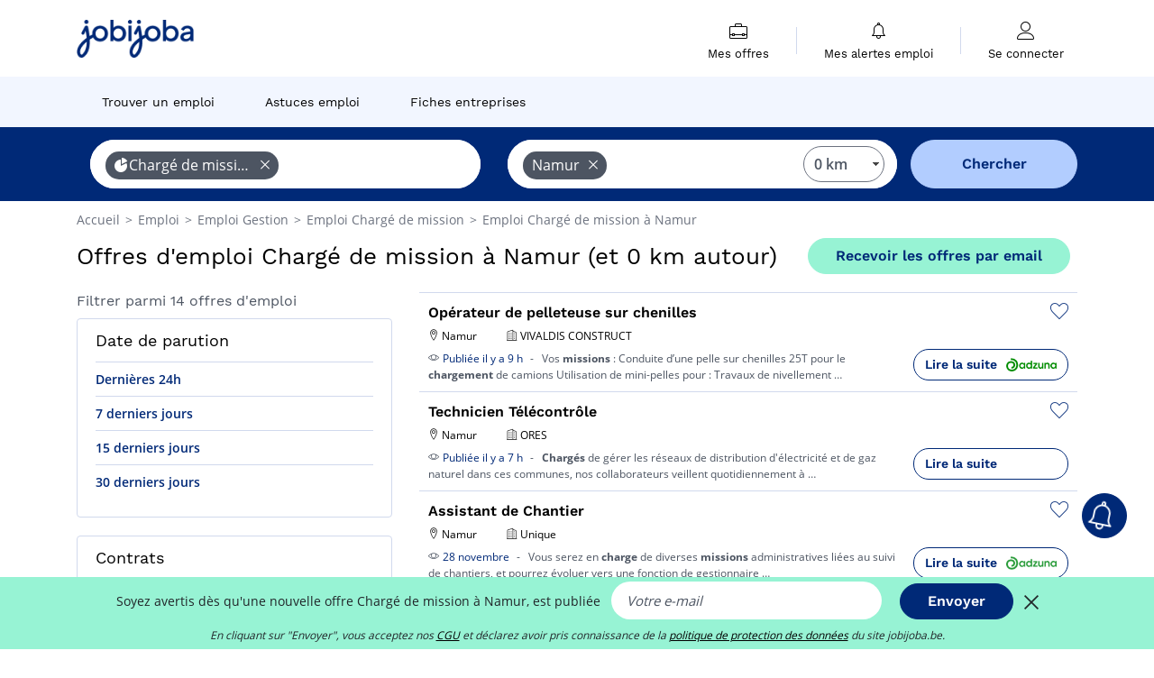

--- FILE ---
content_type: text/html; charset=UTF-8
request_url: https://www.jobijoba.be/emploi/offres-emploi-Charge+de+mission/Namur.html
body_size: 13765
content:
<!DOCTYPE html>
<html lang="fr-BE">
<head>
    <meta http-equiv="content-type" content="text/html; charset=utf-8"/>
    <link rel="shortcut icon" type="image/x-icon" href="/build/images/favicon.ico"/>
    <link rel="apple-touch-icon" sizes="192x192" href="/build/images/icons/icon-192x192.png"/>
    <title>14 offres d&#039;emploi Chargé de mission Namur | jobijoba.be</title>
    <meta name="description" content="Novembre 2025 - Emploi Chargé de mission Namur : toutes les offres d&#039;emploi Chargé de mission Namur sur Jobijoba Belgique. Trouver les jobs, stages, mission Chargé de mission Namur les plus récents."/>
    <link rel="canonical" href="https://www.jobijoba.be/emploi/offres-emploi-Charge+de+mission/Namur.html"/>
    <meta name="theme-color" content="#ffffff">
    <meta name="viewport"
          content="width=device-width, height=device-height, initial-scale=1.0, maximum-scale=1.0, user-scalable=1"/>
    <meta name="robots" content="index, follow">
    <meta name="google" content="nositelinkssearchbox"/>
    <link rel="preconnect" href="https://jobijoba.imgix.net/">
    <link rel="preconnect" href="https://accounts.google.com"/>
    <link rel="preconnect" href="https://www.googletagmanager.com"/>
    <link rel="preconnect" href="https://sdk.privacy-center.org"/>
    <link rel="manifest" type="application/json" href="/manifest.json" crossorigin="use-credentials">
    <link rel="preload" href="/build/fonts/WorkSans-Regular.393cfc4d.woff2" as="font" type="font/woff2" crossorigin="anonymous"/>
    <link rel="preload" href="/build/fonts/WorkSans-SemiBold.02545a07.woff2" as="font" type="font/woff2" crossorigin="anonymous"/>
    <link rel="preload" href="/build/fonts/open-sans-400.dfdc1a4b.woff2" as="font" type="font/woff2" crossorigin="anonymous"/>
    <link rel="preload" href="/build/fonts/icomoon.b9914f7e.woff2" as="font" type="font/woff2" crossorigin="anonymous"/>
    <meta property="og:title" content="14 offres d&#039;emploi Chargé de mission Namur | jobijoba.be">
    <meta property="og:description" content="Novembre 2025 - Emploi Chargé de mission Namur : toutes les offres d&#039;emploi Chargé de mission Namur sur Jobijoba Belgique. Trouver les jobs, stages, mission Chargé de mission Namur les plus récents.">
    <meta property="og:url" content="https://www.jobijoba.be/emploi/offres-emploi-Charge+de+mission/Namur.html">
    <meta property="og:site_name" content="Jobijoba">
    <meta property="og:image" content="https://www.jobijoba.be/build/images/logo-jobijoba-200x200.jpg">
    <meta property="og:image:type" content="image/jpeg">
    <meta property="og:image:width" content="200">
    <meta property="og:image:height" content="200">
    <meta property="og:locale" content="fr_BE">
    <meta property="og:type" content="website">

    <meta property="fb:app_id" content="589542857839110" />

    <meta name="twitter:card" content="summary" />
    <meta name="twitter:site" content="@JobiJoba_BE" />

                <link rel="stylesheet" href="/build/8543.3e817814.css"><link rel="stylesheet" href="/build/8298.9407c636.css">
    
    <link rel="stylesheet" href="/build/5176.36ebcf9b.css"><link rel="stylesheet" href="/build/results.a9195d6a.css">

    



    <script nonce="bPQqLWD2iqInBCSnmKolgA==">
                                    
        window.dataLayer = window.dataLayer || [];
        window.dataLayer.push({
            'categoryPage': 'search_results_index',
            'sujetPage': 'search_results',
            'typePage': 'index_sector_city',                             'Metier' : '',
                'Domaine' : 'chargé de mission',
                'Localite' : 'namur',
                'jobCounter' : 14,
                    });
    </script>

    <script nonce="bPQqLWD2iqInBCSnmKolgA==" type="text/javascript">
        var _paq = window._paq || [];
    </script>

    <!-- Google Tag Manager -->
<script nonce="bPQqLWD2iqInBCSnmKolgA==">
window.didomiOnReady = window.didomiOnReady || [];
window.didomiOnReady.push(function () {
    (function(w,d,s,l,i){w[l]=w[l]||[];w[l].push({'gtm.start':
        new Date().getTime(),event:'gtm.js'});var f=d.getElementsByTagName(s)[0],
        j=d.createElement(s),dl=l!='dataLayer'?'&l='+l:'';j.async=true;j.src=
        'https://www.googletagmanager.com/gtm.js?id='+i+dl;f.parentNode.insertBefore(j,f);
    })(window,document,'script','dataLayer','GTM-MZGGGQS');
});
</script>
<!-- End Google Tag Manager -->


        </head>
<body>

        
            <header>
    <div id="header-wrapper" class="header-container" itemscope itemtype="http://www.schema.org/SiteNavigationElement">
        <div id="header-navbar-anchor"></div>
        <div class="navbar header-navbar py-0">
            <button type="button" class="header-navbar-menu js-menu">
                <div class="line-1"></div>
                <div class="line-2"></div>
                <div class="line-3"></div>
            </button>
            <div class="container navbar-container">
                <a class="navbar-brand d-flex align-items-center" href="/">
                    <img class="navbar-logo" src="/build/images/logo_jobijoba.png?v2025-01-21" alt="Emploi" title="Emploi" width="255" height="70">
                </a>
                <div class="nav navbar-right navbar-links d-flex align-items-center">
                                        <div class="navbar-links-group">
                                                <div class="navbar-link d-flex flex-md-row flex-lg-column " data-href="/my-search-history" itemprop="url">
                            <span class="navbar-link-icon icon-resume-briefcase"></span>
                            <span class="navbar-link-label" itemprop="name">Mes offres</span>
                            <span class="border-active"></span>
                        </div>
                        <span class="navbar-link-separator"></span>
                        <div class="navbar-link d-flex flex-md-row flex-lg-column " data-href="/my-alerts" itemprop="url">
                            <span class="navbar-link-icon icon-bell"></span>
                            <span class="navbar-link-label" itemprop="name">Mes alertes emploi</span>
                            <span class="border-active"></span>
                        </div>
                        <span class="navbar-link-separator"></span>
                        <a class="navbar-link d-flex flex-md-row flex-lg-column " href="/my-profile" rel="nofollow" itemprop="url">
                            <span class="navbar-link-icon icon-user-account"></span>
                            <span class="navbar-link-label" itemprop="name">
                                                                    Se connecter                                                            </span>
                            <span class="border-active"></span>
                        </a>
                    </div>
                </div>
            </div>
                            <button type="button" class="navbar-toggle navbar-search d-sm-block d-md-block d-lg-none">
                    <span class="icon-search"></span>
                </button>
                    </div>

        <div class="header-subnavbar py-0">
            <div class="container subnavbar-container">
                <div class="subnavbar">
                    <div class="subnavbar-links-group d-flex">
                                                                                <a itemprop="url" href="/emploi" 
                                    class="subnavbar-link d-flex align-items-center ">
                                <span itemprop="name">Trouver un emploi</span>
                            </a>
                                                                                                                                                                        <a itemprop="url" href="/dossiers"
                                    class="subnavbar-link d-flex align-items-center ">
                                    <span itemprop="name">Astuces emploi</span>
                                </a>
                                                                                                                                                <a itemprop="url" href="/societes"
                                    class="subnavbar-link d-flex align-items-center ">
                                    <span itemprop="name">Fiches entreprises</span>
                                </a>
                                                                        </div>
                </div>
            </div>
        </div>

    </div>

    </header>
    
        
<div id="form">
    <div id="header-search-box-anchor"></div>
    <div id="header-search-box" class="search-box-common">
        <img alt="" src="/build/images/cover-home.jpg" class="search-box-img d-flex d-lg-none d-xl-none" srcset="/build/images/cover-home-576.jpg 576w, /build/images/cover-home-768.jpg 768w, /build/images/cover-home-992.jpg 992w, /build/images/cover-home-1200.jpg 1200w">
        <div class="container container-searchbox">
            <div id="search-box">
                <div class="clearfix d-flex flex-column flex-lg-row">
                    <div id="form_what" class="suggest col-12 col-lg-5">
                        <div id="form_what_input" data-text="Quel emploi recherchez-vous ?" class="w-100"></div>
                    </div>

                    <div id="form_where" class="suggest col-12 col-lg-5">
                        <div id="form_where_perimeter">
                            <select id="form_where_perimeter_select" class="ui-multiselect-perimeter">
                                                                    <option value="0" class="perimeter-option" selected>
                                        0 km
                                    </option>
                                                                    <option value="10" class="perimeter-option" >
                                        10 km
                                    </option>
                                                                    <option value="15" class="perimeter-option" >
                                        15 km
                                    </option>
                                                                    <option value="20" class="perimeter-option" >
                                        20 km
                                    </option>
                                                                    <option value="50" class="perimeter-option" >
                                        50 km
                                    </option>
                                                            </select>
                        </div>
                        <div id="form_where_input" data-text="Où ?" class="w-100"></div>
                    </div>

                    <span id="form_submit_btn" class="search-box-button col-12 col-lg-2">Chercher</span>
                </div>
            </div>
        </div>
    </div>
</div>

    


    
            <div class="container">
                <div id="wo-breadcrumbs" class="c_breadcrumb" itemscope itemtype="http://schema.org/BreadcrumbList">
        <span itemprop="itemListElement" itemscope itemtype="http://schema.org/ListItem">
            <a itemprop="item" href="/" title="Accueil">
                <span itemprop="name">
                    Accueil                </span>
                <meta itemprop="position" content="1" />
            </a>
        </span>

                    <span class="wo-separator"> &gt; </span>
            <span itemprop="itemListElement" itemscope itemtype="http://schema.org/ListItem">
                                <a itemprop="item" href="/emploi" title="Emploi">
                                    <span itemprop="name">
                        Emploi
                    </span>
                    <meta itemprop="position" content="2" />
                                </a>
                            </span>
                    <span class="wo-separator"> &gt; </span>
            <span itemprop="itemListElement" itemscope itemtype="http://schema.org/ListItem">
                                <a itemprop="item" href="/emploi/offres-emploi-Gestion.html" title="Emploi Gestion ">
                                    <span itemprop="name">
                        Emploi Gestion 
                    </span>
                    <meta itemprop="position" content="3" />
                                </a>
                            </span>
                    <span class="wo-separator"> &gt; </span>
            <span itemprop="itemListElement" itemscope itemtype="http://schema.org/ListItem">
                                <a itemprop="item" href="/emploi/offres-emploi-Charge+de+mission.html" title="Emploi Chargé de mission ">
                                    <span itemprop="name">
                        Emploi Chargé de mission 
                    </span>
                    <meta itemprop="position" content="4" />
                                </a>
                            </span>
                    <span class="wo-separator"> &gt; </span>
            <span itemprop="itemListElement" itemscope itemtype="http://schema.org/ListItem">
                                <a itemprop="item" href="/emploi/offres-emploi-Charge+de+mission/Namur.html" title="Emploi Chargé de mission à Namur">
                                    <span itemprop="name">
                        Emploi Chargé de mission à Namur
                    </span>
                    <meta itemprop="position" content="5" />
                                </a>
                            </span>
            </div>

        </div>
    
    <div class="container results-container">
        <div class="results-header row">
            <div class="col-12">
                <h1 class="results-h1 jj-text-xlarge">
                    Offres d&#039;emploi Chargé de mission à Namur (et 0 km autour)
                </h1>
                <span class="alert-button button-secondary c_button" data-search-id="" data-origin="top" data-url="https://www.jobijoba.be/alert/create">
                    Recevoir les offres par email
                </span>
            </div>
        </div>
        <div class="row">
            <div class="filters col-12 col-lg-4">
            <div class="row">
            <div class="col-md-12 clearfix">
                
            </div>
        </div>
        <h2 id="filter-title" class="filter-h2 d-flex justify-content-between jj-text-xsmall">
        Filtrer parmi 14 offres d&#039;emploi
        <span class="mobile-icon">
            <span class="icon-arrow-down2"></span>
            <span class="icon-arrow-up2"></span>
        </span>
    </h2>
                                            
        
                
            
        
    <div class="filter-card" id="publication_date">
        <div class="filter-card-header d-flex justify-content-between">
            Date de parution
            <span class="mobile-icon">
                <span class="icon-arrow-down2"></span>
                <span class="icon-arrow-up2"></span>
            </span>
        </div>
        <div class="filter-card-body">
                                                                    <div class="jj-border">
                                            <div data-href="/query/?what=Charge%2Bde%2Bmission&amp;where=Namur&amp;where_type=city&amp;perimeter=0&amp;period=24_hours" class="filter-link">
                            Dernières 24h
                        </div>
                    
                </div>
                                                                    <div class="jj-border">
                                            <div data-href="/query/?what=Charge%2Bde%2Bmission&amp;where=Namur&amp;where_type=city&amp;perimeter=0&amp;period=7_days" class="filter-link">
                            7 derniers jours
                        </div>
                    
                </div>
                                                                    <div class="jj-border">
                                            <div data-href="/query/?what=Charge%2Bde%2Bmission&amp;where=Namur&amp;where_type=city&amp;perimeter=0&amp;period=15_days" class="filter-link">
                            15 derniers jours
                        </div>
                    
                </div>
                                                                    <div class="jj-border">
                                            <div data-href="/query/?what=Charge%2Bde%2Bmission&amp;where=Namur&amp;where_type=city&amp;perimeter=0&amp;period=30_days" class="filter-link">
                            30 derniers jours
                        </div>
                    
                </div>
                    </div>
    </div>
            <div class="filter-card" id="contract_type">
        <div class="filter-card-header d-flex justify-content-between">
            Contrats
            <span class="mobile-icon">
                <span class="icon-arrow-down2"></span>
                <span class="icon-arrow-up2"></span>
            </span>
        </div>
        <div class="filter-card-body">
            
                            <div class="jj-border">
                    <label class="contract-type-label" for="CDI">
                    <input id="CDI" type="checkbox" value="CDI" >
                    <span class="contract-label">
                        CDI
                    </span>
                    </label>
                </div>
                            <div class="jj-border">
                    <label class="contract-type-label" for="Intérim">
                    <input id="Intérim" type="checkbox" value="Intérim" >
                    <span class="contract-label">
                        Intérim
                    </span>
                    </label>
                </div>
                            <div class="jj-border">
                    <label class="contract-type-label" for="CDD">
                    <input id="CDD" type="checkbox" value="CDD" >
                    <span class="contract-label">
                        CDD
                    </span>
                    </label>
                </div>
                            <div class="jj-border">
                    <label class="contract-type-label" for="Indépendant">
                    <input id="Indépendant" type="checkbox" value="Indépendant" >
                    <span class="contract-label">
                        Indépendant
                    </span>
                    </label>
                </div>
                            <div class="jj-border">
                    <label class="contract-type-label" for="Stage">
                    <input id="Stage" type="checkbox" value="Stage" >
                    <span class="contract-label">
                        Stage
                    </span>
                    </label>
                </div>
                            <div class="jj-border">
                    <label class="contract-type-label" for="Alternance">
                    <input id="Alternance" type="checkbox" value="Alternance" >
                    <span class="contract-label">
                        Alternance
                    </span>
                    </label>
                </div>
                        <button id="contract-submit" class="button-outline" type="button" data-target="https://www.jobijoba.be/query/?what=Charge%2Bde%2Bmission&amp;where=Namur&amp;whereType=city&amp;perimeter=0">Confirmer</button>
        </div>
    </div>


                <div id="filters-anchor"></div>
        <div id="filters-fixed" style="display: none;">
            <div class="filter-card-header">
                <p class="filter-fixed-title">Modifier mes filtres</p>
            </div>
            <div class="filter-card-body">
                                    <div class="border-top">
                        <a class="filter-link" href="#publication_date">Date de parution</a>
                    </div>
                                    <div class="border-top">
                        <a class="filter-link" href="#contract_type">Contrats</a>
                    </div>
                            </div>
        </div>
    </div>            <div class="right-column col-12 col-lg-8">
    



    <div class="offers">
                    




<div class="offer" data-id="ad_d05063926258ac417db803f90650ef9c">
    <div class="actions float-right d-flex">
        <span class="icon-save-ad  icon-heart-empty js-save-ad "
              title="Sauvegarder l'offre"></span>
    </div>

            <div data-atc="uggcf://jjj=pt=wbovwbon=pt=or/erqverpg/bssre/67/q05063926258np417qo803s90650rs9p" class="offer-link encoded-offer-link js-target" data-product="{&quot;event&quot;:&quot;productClick&quot;,&quot;email&quot;:&quot;&quot;,&quot;ecommerce&quot;:{&quot;click&quot;:{&quot;actionField&quot;:{&quot;list&quot;:&quot;search_results_index&quot;},&quot;products&quot;:[{&quot;name&quot;:&quot;Op\u00e9rateur de pelleteuse sur chenilles&quot;,&quot;id&quot;:&quot;d05063926258ac417db803f90650ef9c&quot;,&quot;price&quot;:0,&quot;brand&quot;:&quot;VIVALDIS CONSTRUCT&quot;,&quot;category&quot;:&quot;none&quot;,&quot;variant&quot;:&quot;emploi_payant_fuzzy&quot;,&quot;rhw&quot;:1345412,&quot;chw&quot;:1341285,&quot;bhw&quot;:1345412,&quot;ahw&quot;:1341285,&quot;position&quot;:1,&quot;dimension24&quot;:&quot;adzuna_dynamic_be&quot;,&quot;customerName&quot;:&quot;Adzuna Ltd&quot;}]}}}">
    
        <div class="offer-header">
            <p class="offer-header-title">
                Opérateur de pelleteuse sur chenilles
            </p>

            
            <div class="offer-features">
                                    <span class="feature">
                    <span class="iconwrap">
                        <span class="icon-map-marker"></span>
                    </span>
                    <span>Namur</span>
                                                                                </span>
                                                                    <span class="feature">
                    <span class="iconwrap">
                        <span class="icon-apartment"></span>
                    </span>
                    <span>
                        VIVALDIS CONSTRUCT
                                            </span>
                </span>
                
                
                            </div>
        </div>
        <div class="d-flex justify-content-between">
            <div class="d-inline description-wrapper">
                                    <a class="permalink-link" href="https://www.jobijoba.be/annonce/67/d05063926258ac417db803f90650ef9c" title="Opérateur de pelleteuse sur chenilles">
                        <span class="permalink-icon icon-eye2"></span>
                    </a>
                
                <span class="text-primary publication_date">
                    Publiée il y a 9 h
                </span>
                <span class="separator">-</span>
                <span class="description">
                    <span class="d-none d-lg-inline"></span>Vos <strong>missions</strong> : Conduite d’une pelle sur chenilles 25T pour le <strong>chargement</strong> de<span class="d-none d-lg-inline"> camions Utilisation de mini-pelles pour : Travaux de nivellement</span><span> &hellip;</span>
                </span>
                            </div>
            <div class="candidate d-none d-lg-block">
                <div class="button-outline candidate-btn">
                    <span class="d-inline-flex align-items-center">
                        <span class="candidate-btn-label">Lire la suite</span>
                        <img class="thumbnailIcon" src="https://www.jobijoba.be/image/partner/adzuna_dynamic_be.gif" alt="adzuna_dynamic_be" title="adzuna_dynamic_be" />
                    </span>
                </div>
            </div>
        </div>

            </div>
    </div>
                                                                    




<div class="offer" data-id="ad_58d587b56ffe5667c9a43e70e5d8e2c6">
    <div class="actions float-right d-flex">
        <span class="icon-save-ad  icon-heart-empty js-save-ad "
              title="Sauvegarder l'offre"></span>
    </div>

            <div data-atc="uggcf://jjj=pt=wbovwbon=pt=or/erqverpg/bssre/67/58q587o56ssr5667p9n43r70r5q8r2p6" class="offer-link encoded-offer-link js-target" data-product="{&quot;event&quot;:&quot;productClick&quot;,&quot;email&quot;:&quot;&quot;,&quot;ecommerce&quot;:{&quot;click&quot;:{&quot;actionField&quot;:{&quot;list&quot;:&quot;search_results_index&quot;},&quot;products&quot;:[{&quot;name&quot;:&quot;Technicien T\u00e9l\u00e9contr\u00f4le&quot;,&quot;id&quot;:&quot;58d587b56ffe5667c9a43e70e5d8e2c6&quot;,&quot;price&quot;:0,&quot;brand&quot;:&quot;ORES&quot;,&quot;category&quot;:&quot;none&quot;,&quot;variant&quot;:&quot;emploi_payant_fuzzy&quot;,&quot;rhw&quot;:1342935.8,&quot;chw&quot;:1341285,&quot;bhw&quot;:1342935.8,&quot;ahw&quot;:1341285,&quot;position&quot;:1,&quot;dimension24&quot;:&quot;sourcingsquare.be_cpc&quot;,&quot;customerName&quot;:&quot;Sourcing Square LTD&quot;}]}}}">
    
        <div class="offer-header">
            <p class="offer-header-title">
                Technicien Télécontrôle
            </p>

            
            <div class="offer-features">
                                    <span class="feature">
                    <span class="iconwrap">
                        <span class="icon-map-marker"></span>
                    </span>
                    <span>Namur</span>
                                                                                </span>
                                                                    <span class="feature">
                    <span class="iconwrap">
                        <span class="icon-apartment"></span>
                    </span>
                    <span>
                        ORES
                                            </span>
                </span>
                
                
                            </div>
        </div>
        <div class="d-flex justify-content-between">
            <div class="d-inline description-wrapper">
                                    <a class="permalink-link" href="https://www.jobijoba.be/annonce/67/58d587b56ffe5667c9a43e70e5d8e2c6" title="Technicien Télécontrôle">
                        <span class="permalink-icon icon-eye2"></span>
                    </a>
                
                <span class="text-primary publication_date">
                    Publiée il y a 7 h
                </span>
                <span class="separator">-</span>
                <span class="description">
                    <span class="d-none d-lg-inline"></span><strong>Chargés</strong> de gérer les réseaux de distribution d'électricité et de gaz naturel dans ces communes,<span class="d-none d-lg-inline"> nos collaborateurs veillent quotidiennement à</span><span> &hellip;</span>
                </span>
                            </div>
            <div class="candidate d-none d-lg-block">
                <div class="button-outline candidate-btn">
                    <span class="d-inline-flex align-items-center">
                        <span class="candidate-btn-label">Lire la suite</span>
                        <img class="thumbnailIcon" src="https://www.jobijoba.be/image/partner/sourcingsquare.be_cpc.gif" alt="sourcingsquare.be_cpc" title="sourcingsquare.be_cpc" />
                    </span>
                </div>
            </div>
        </div>

            </div>
    </div>
                                                                    




<div class="offer" data-id="ad_5f902dff5672b92ebd43ebd388146d2d">
    <div class="actions float-right d-flex">
        <span class="icon-save-ad  icon-heart-empty js-save-ad "
              title="Sauvegarder l'offre"></span>
    </div>

            <div data-atc="uggcf://jjj=pt=wbovwbon=pt=or/naabapr/67/5s902qss5672o92roq43roq388146q2q" class="offer-link encoded-offer-link " data-product="{&quot;event&quot;:&quot;productClick&quot;,&quot;email&quot;:&quot;&quot;,&quot;ecommerce&quot;:{&quot;click&quot;:{&quot;actionField&quot;:{&quot;list&quot;:&quot;search_results_index&quot;},&quot;products&quot;:[{&quot;name&quot;:&quot;Assistant de Chantier&quot;,&quot;id&quot;:&quot;5f902dff5672b92ebd43ebd388146d2d&quot;,&quot;price&quot;:0,&quot;brand&quot;:&quot;Unique&quot;,&quot;category&quot;:&quot;none&quot;,&quot;variant&quot;:&quot;emploi_organic_fuzzy&quot;,&quot;rhw&quot;:1341285,&quot;chw&quot;:1341285,&quot;bhw&quot;:1341285,&quot;ahw&quot;:1341285,&quot;position&quot;:1,&quot;dimension24&quot;:&quot;adzuna.be_orga&quot;,&quot;customerName&quot;:&quot;Adzuna Ltd&quot;}]}}}">
    
        <div class="offer-header">
            <p class="offer-header-title">
                Assistant de Chantier
            </p>

            
            <div class="offer-features">
                                    <span class="feature">
                    <span class="iconwrap">
                        <span class="icon-map-marker"></span>
                    </span>
                    <span>Namur</span>
                                                                                </span>
                                                                    <span class="feature">
                    <span class="iconwrap">
                        <span class="icon-apartment"></span>
                    </span>
                    <span>
                        Unique
                                            </span>
                </span>
                
                
                            </div>
        </div>
        <div class="d-flex justify-content-between">
            <div class="d-inline description-wrapper">
                                    <a class="permalink-link" href="https://www.jobijoba.be/annonce/67/5f902dff5672b92ebd43ebd388146d2d" title="Assistant de Chantier">
                        <span class="permalink-icon icon-eye2"></span>
                    </a>
                
                <span class="text-primary publication_date">
                    28 novembre
                </span>
                <span class="separator">-</span>
                <span class="description">
                    <span class="d-none d-lg-inline"></span>Vous serez en <strong>charge</strong> de diverses <strong>missions</strong> administratives liées au suivi de<span class="d-none d-lg-inline"> chantiers, et pourrez évoluer vers une fonction de gestionnaire</span><span> &hellip;</span>
                </span>
                            </div>
            <div class="candidate d-none d-lg-block">
                <div class="button-outline candidate-btn">
                    <span class="d-inline-flex align-items-center">
                        <span class="candidate-btn-label">Lire la suite</span>
                        <img class="thumbnailIcon" src="https://www.jobijoba.be/image/partner/adzuna.be_orga.gif" alt="adzuna.be_orga" title="adzuna.be_orga" />
                    </span>
                </div>
            </div>
        </div>

            </div>
    </div>
                                                                    




<div class="offer" data-id="ad_78faef3d2cbd2bac4736c175acb10609">
    <div class="actions float-right d-flex">
        <span class="icon-save-ad  icon-heart-empty js-save-ad "
              title="Sauvegarder l'offre"></span>
    </div>

            <div data-atc="uggcf://jjj=pt=wbovwbon=pt=or/erqverpg/bssre/67/78snrs3q2poq2onp4736p175npo10609" class="offer-link encoded-offer-link js-target" data-product="{&quot;event&quot;:&quot;productClick&quot;,&quot;email&quot;:&quot;&quot;,&quot;ecommerce&quot;:{&quot;click&quot;:{&quot;actionField&quot;:{&quot;list&quot;:&quot;search_results_index&quot;},&quot;products&quot;:[{&quot;name&quot;:&quot;Security Manager (H\/F)&quot;,&quot;id&quot;:&quot;78faef3d2cbd2bac4736c175acb10609&quot;,&quot;price&quot;:0,&quot;brand&quot;:&quot;none&quot;,&quot;category&quot;:&quot;none&quot;,&quot;variant&quot;:&quot;emploi_payant_fuzzy&quot;,&quot;rhw&quot;:1343441.3575,&quot;chw&quot;:1341285,&quot;bhw&quot;:1343348.4999999998,&quot;ahw&quot;:1341285,&quot;position&quot;:1,&quot;dimension24&quot;:&quot;talent.be_0_bulk&quot;,&quot;customerName&quot;:&quot;Talent.com Inc&quot;}]}}}">
    
        <div class="offer-header">
            <p class="offer-header-title">
                Security Manager (H/F)
            </p>

            
            <div class="offer-features">
                                    <span class="feature">
                    <span class="iconwrap">
                        <span class="icon-map-marker"></span>
                    </span>
                    <span>Namur</span>
                                                                                </span>
                                                
                
                            </div>
        </div>
        <div class="d-flex justify-content-between">
            <div class="d-inline description-wrapper">
                                    <a class="permalink-link" href="https://www.jobijoba.be/annonce/67/78faef3d2cbd2bac4736c175acb10609" title="Security Manager (H/F)">
                        <span class="permalink-icon icon-eye2"></span>
                    </a>
                
                <span class="text-primary publication_date">
                    27 novembre
                </span>
                <span class="separator">-</span>
                <span class="description">
                    <span class="d-none d-lg-inline"></span>Quelle est votre <strong>mission</strong>? &hellip; Dans le cadre de la gestion du Parc Immobilier de CBC Banque, le<span class="d-none d-lg-inline"> Security Manager sera en <strong>charge</strong> des</span><span> &hellip;</span>
                </span>
                            </div>
            <div class="candidate d-none d-lg-block">
                <div class="button-outline candidate-btn">
                    <span class="d-inline-flex align-items-center">
                        <span class="candidate-btn-label">Lire la suite</span>
                        <img class="thumbnailIcon" src="https://www.jobijoba.be/image/partner/talent.be_0_bulk.gif" alt="talent.be_0_bulk" title="talent.be_0_bulk" />
                    </span>
                </div>
            </div>
        </div>

            </div>
    </div>
                                                                    




<div class="offer" data-id="ad_223519aa11dbcfc1cc135c708dc8190a">
    <div class="actions float-right d-flex">
        <span class="icon-save-ad  icon-heart-empty js-save-ad "
              title="Sauvegarder l'offre"></span>
    </div>

            <div data-atc="uggcf://jjj=pt=wbovwbon=pt=or/erqverpg/bssre/67/223519nn11qopsp1pp135p708qp8190n" class="offer-link encoded-offer-link js-target" data-product="{&quot;event&quot;:&quot;productClick&quot;,&quot;email&quot;:&quot;&quot;,&quot;ecommerce&quot;:{&quot;click&quot;:{&quot;actionField&quot;:{&quot;list&quot;:&quot;search_results_index&quot;},&quot;products&quot;:[{&quot;name&quot;:&quot;Un.e charg\u00e9.e de promotion (H\/F\/X) pour l\u2019Administration de la recherche (ADRE) \u00e0 80 ou 100% - CDD d\u2019un an&quot;,&quot;id&quot;:&quot;223519aa11dbcfc1cc135c708dc8190a&quot;,&quot;price&quot;:0,&quot;brand&quot;:&quot;none&quot;,&quot;category&quot;:&quot;none&quot;,&quot;variant&quot;:&quot;emploi_payant_fuzzy&quot;,&quot;rhw&quot;:1343441.3575,&quot;chw&quot;:1341285,&quot;bhw&quot;:1343348.4999999998,&quot;ahw&quot;:1341285,&quot;position&quot;:1,&quot;dimension24&quot;:&quot;talent.be_0_bulk&quot;,&quot;customerName&quot;:&quot;Talent.com Inc&quot;}]}}}">
    
        <div class="offer-header">
            <p class="offer-header-title">
                Un.e chargé.e de promotion (H/F/X) pour l’Administration de la recherche (ADRE) à 80 ou 100% - CDD d’un an
            </p>

            
            <div class="offer-features">
                                    <span class="feature">
                    <span class="iconwrap">
                        <span class="icon-map-marker"></span>
                    </span>
                    <span>Namur</span>
                                                                                </span>
                                                                                                        <span class="feature">
                                <span class="iconwrap">
                                    <span class="icon-register"></span>
                                </span>
                                <span>CDD</span>
                            </span>
                                                                            
                
                            </div>
        </div>
        <div class="d-flex justify-content-between">
            <div class="d-inline description-wrapper">
                                    <a class="permalink-link" href="https://www.jobijoba.be/annonce/67/223519aa11dbcfc1cc135c708dc8190a" title="Un.e chargé.e de promotion (H/F/X) pour l’Administration de la recherche (ADRE) à 80 ou 100% - CDD d’un an">
                        <span class="permalink-icon icon-eye2"></span>
                    </a>
                
                <span class="text-primary publication_date">
                    27 novembre
                </span>
                <span class="separator">-</span>
                <span class="description">
                    <span class="d-none d-lg-inline"></span><strong>Missions</strong> Au sein de l’Administration de la recherche (ADRE), nous nous engageons à soutenir et à<span class="d-none d-lg-inline"> promouvoir l'excellence de la recherche et de l'innovation.</span><span> &hellip;</span>
                </span>
                            </div>
            <div class="candidate d-none d-lg-block">
                <div class="button-outline candidate-btn">
                    <span class="d-inline-flex align-items-center">
                        <span class="candidate-btn-label">Lire la suite</span>
                        <img class="thumbnailIcon" src="https://www.jobijoba.be/image/partner/talent.be_0_bulk.gif" alt="talent.be_0_bulk" title="talent.be_0_bulk" />
                    </span>
                </div>
            </div>
        </div>

            </div>
    </div>
                                                                    




<div class="offer" data-id="ad_f8299e6cb114fd1cff915a22b30ee4f8">
    <div class="actions float-right d-flex">
        <span class="icon-save-ad  icon-heart-empty js-save-ad "
              title="Sauvegarder l'offre"></span>
    </div>

            <div data-atc="uggcf://jjj=pt=wbovwbon=pt=or/erqverpg/bssre/67/s8299r6po114sq1pss915n22o30rr4s8" class="offer-link encoded-offer-link js-target" data-product="{&quot;event&quot;:&quot;productClick&quot;,&quot;email&quot;:&quot;&quot;,&quot;ecommerce&quot;:{&quot;click&quot;:{&quot;actionField&quot;:{&quot;list&quot;:&quot;search_results_index&quot;},&quot;products&quot;:[{&quot;name&quot;:&quot;Permanent part-time (50%) research logistician (M\/F) in (cryogenic) electron microscopy for the electron microscopy core facility&quot;,&quot;id&quot;:&quot;f8299e6cb114fd1cff915a22b30ee4f8&quot;,&quot;price&quot;:0,&quot;brand&quot;:&quot;none&quot;,&quot;category&quot;:&quot;none&quot;,&quot;variant&quot;:&quot;emploi_payant_fuzzy&quot;,&quot;rhw&quot;:1343441.3575,&quot;chw&quot;:1341285,&quot;bhw&quot;:1343348.4999999998,&quot;ahw&quot;:1341285,&quot;position&quot;:1,&quot;dimension24&quot;:&quot;talent.be_0_bulk&quot;,&quot;customerName&quot;:&quot;Talent.com Inc&quot;}]}}}">
    
        <div class="offer-header">
            <p class="offer-header-title">
                Permanent part-time (50%) research logistician (M/F) in (cryogenic) electron microscopy for the electron microscopy core facility
            </p>

            
            <div class="offer-features">
                                    <span class="feature">
                    <span class="iconwrap">
                        <span class="icon-map-marker"></span>
                    </span>
                    <span>Namur</span>
                                                                                </span>
                                                                                                        <span class="feature">
                                <span class="iconwrap">
                                    <span class="icon-register"></span>
                                </span>
                                <span>CDI</span>
                            </span>
                                                                            
                
                            </div>
        </div>
        <div class="d-flex justify-content-between">
            <div class="d-inline description-wrapper">
                                    <a class="permalink-link" href="https://www.jobijoba.be/annonce/67/f8299e6cb114fd1cff915a22b30ee4f8" title="Permanent part-time (50%) research logistician (M/F) in (cryogenic) electron microscopy for the electron microscopy core facility">
                        <span class="permalink-icon icon-eye2"></span>
                    </a>
                
                <span class="text-primary publication_date">
                    25 novembre
                </span>
                <span class="separator">-</span>
                <span class="description">
                    <span class="d-none d-lg-inline"></span>Your <strong>missions</strong> The electron microscopy technological platform is looking for a permanent part-time<span class="d-none d-lg-inline"> (50%) research logistician in electron microscopy to handle</span><span> &hellip;</span>
                </span>
                            </div>
            <div class="candidate d-none d-lg-block">
                <div class="button-outline candidate-btn">
                    <span class="d-inline-flex align-items-center">
                        <span class="candidate-btn-label">Lire la suite</span>
                        <img class="thumbnailIcon" src="https://www.jobijoba.be/image/partner/talent.be_0_bulk.gif" alt="talent.be_0_bulk" title="talent.be_0_bulk" />
                    </span>
                </div>
            </div>
        </div>

            </div>
    </div>
                                                                    




<div class="offer" data-id="ad_98d0a63e54fdd1c7ff706c6d07f92465">
    <div class="actions float-right d-flex">
        <span class="icon-save-ad  icon-heart-empty js-save-ad "
              title="Sauvegarder l'offre"></span>
    </div>

            <div data-atc="uggcf://jjj=pt=wbovwbon=pt=or/erqverpg/bssre/67/98q0n63r54sqq1p7ss706p6q07s92465" class="offer-link encoded-offer-link js-target" data-product="{&quot;event&quot;:&quot;productClick&quot;,&quot;email&quot;:&quot;&quot;,&quot;ecommerce&quot;:{&quot;click&quot;:{&quot;actionField&quot;:{&quot;list&quot;:&quot;search_results_index&quot;},&quot;products&quot;:[{&quot;name&quot;:&quot;Logistics Plant Manager&quot;,&quot;id&quot;:&quot;98d0a63e54fdd1c7ff706c6d07f92465&quot;,&quot;price&quot;:0,&quot;brand&quot;:&quot;Heads &amp; Hunters&quot;,&quot;category&quot;:&quot;none&quot;,&quot;variant&quot;:&quot;emploi_payant_fuzzy&quot;,&quot;rhw&quot;:1344202.789,&quot;chw&quot;:1341285,&quot;bhw&quot;:1344173.9,&quot;ahw&quot;:1341285,&quot;position&quot;:1,&quot;dimension24&quot;:&quot;talent.be_00_dynamic&quot;,&quot;customerName&quot;:&quot;Talent.com Inc&quot;}]}}}">
    
        <div class="offer-header">
            <p class="offer-header-title">
                Logistics Plant Manager
            </p>

            
            <div class="offer-features">
                                    <span class="feature">
                    <span class="iconwrap">
                        <span class="icon-map-marker"></span>
                    </span>
                    <span>Namur</span>
                                                                                </span>
                                                                    <span class="feature">
                    <span class="iconwrap">
                        <span class="icon-apartment"></span>
                    </span>
                    <span>
                        Heads &amp; Hunters
                                            </span>
                </span>
                
                
                            </div>
        </div>
        <div class="d-flex justify-content-between">
            <div class="d-inline description-wrapper">
                                    <a class="permalink-link" href="https://www.jobijoba.be/annonce/67/98d0a63e54fdd1c7ff706c6d07f92465" title="Logistics Plant Manager">
                        <span class="permalink-icon icon-eye2"></span>
                    </a>
                
                <span class="text-primary publication_date">
                    23 novembre
                </span>
                <span class="separator">-</span>
                <span class="description">
                    <span class="d-none d-lg-inline"></span>. 🎯 Votre <strong>mission</strong> Rattaché au Plant Director, vous prenez en <strong>charge</strong> la<span class="d-none d-lg-inline"> logistique entrante et le management d’une équipe d'une dizaine</span><span> &hellip;</span>
                </span>
                            </div>
            <div class="candidate d-none d-lg-block">
                <div class="button-outline candidate-btn">
                    <span class="d-inline-flex align-items-center">
                        <span class="candidate-btn-label">Lire la suite</span>
                        <img class="thumbnailIcon" src="https://www.jobijoba.be/image/partner/talent.be_00_dynamic.gif" alt="talent.be_00_dynamic" title="talent.be_00_dynamic" />
                    </span>
                </div>
            </div>
        </div>

            </div>
    </div>
                                                                    




<div class="offer" data-id="ad_669bbf73617010da8a4f3a5b4e261ee5">
    <div class="actions float-right d-flex">
        <span class="icon-save-ad  icon-heart-empty js-save-ad "
              title="Sauvegarder l'offre"></span>
    </div>

            <div data-atc="uggcf://jjj=pt=wbovwbon=pt=or/erqverpg/bssre/67/669oos73617010qn8n4s3n5o4r261rr5" class="offer-link encoded-offer-link js-target" data-product="{&quot;event&quot;:&quot;productClick&quot;,&quot;email&quot;:&quot;&quot;,&quot;ecommerce&quot;:{&quot;click&quot;:{&quot;actionField&quot;:{&quot;list&quot;:&quot;search_results_index&quot;},&quot;products&quot;:[{&quot;name&quot;:&quot;Gestionnaire de cr\u00e9dits&quot;,&quot;id&quot;:&quot;669bbf73617010da8a4f3a5b4e261ee5&quot;,&quot;price&quot;:0,&quot;brand&quot;:&quot;none&quot;,&quot;category&quot;:&quot;none&quot;,&quot;variant&quot;:&quot;emploi_payant_fuzzy&quot;,&quot;rhw&quot;:1343441.3575,&quot;chw&quot;:1341285,&quot;bhw&quot;:1343348.4999999998,&quot;ahw&quot;:1341285,&quot;position&quot;:1,&quot;dimension24&quot;:&quot;talent.be_0_bulk&quot;,&quot;customerName&quot;:&quot;Talent.com Inc&quot;}]}}}">
    
        <div class="offer-header">
            <p class="offer-header-title">
                Gestionnaire de crédits
            </p>

            
            <div class="offer-features">
                                    <span class="feature">
                    <span class="iconwrap">
                        <span class="icon-map-marker"></span>
                    </span>
                    <span>Namur</span>
                                                                                </span>
                                                
                
                            </div>
        </div>
        <div class="d-flex justify-content-between">
            <div class="d-inline description-wrapper">
                                    <a class="permalink-link" href="https://www.jobijoba.be/annonce/67/669bbf73617010da8a4f3a5b4e261ee5" title="Gestionnaire de crédits">
                        <span class="permalink-icon icon-eye2"></span>
                    </a>
                
                <span class="text-primary publication_date">
                    18 novembre
                </span>
                <span class="separator">-</span>
                <span class="description">
                    <span class="d-none d-lg-inline"></span>Le gestionnaire de dossiers a pour <strong>mission</strong> de prendre en <strong>charge</strong> l’accueil,<span class="d-none d-lg-inline"> l’examen et la finalisation de toutes les demandes de</span><span> &hellip;</span>
                </span>
                            </div>
            <div class="candidate d-none d-lg-block">
                <div class="button-outline candidate-btn">
                    <span class="d-inline-flex align-items-center">
                        <span class="candidate-btn-label">Lire la suite</span>
                        <img class="thumbnailIcon" src="https://www.jobijoba.be/image/partner/talent.be_0_bulk.gif" alt="talent.be_0_bulk" title="talent.be_0_bulk" />
                    </span>
                </div>
            </div>
        </div>

            </div>
    </div>
                                                                    




<div class="offer" data-id="ad_bbcad1289d6942e67449cbc7fd2064b4">
    <div class="actions float-right d-flex">
        <span class="icon-save-ad  icon-heart-empty js-save-ad "
              title="Sauvegarder l'offre"></span>
    </div>

            <div data-atc="uggcf://jjj=pt=wbovwbon=pt=or/erqverpg/bssre/67/oopnq1289q6942r67449pop7sq2064o4" class="offer-link encoded-offer-link js-target" data-product="{&quot;event&quot;:&quot;productClick&quot;,&quot;email&quot;:&quot;&quot;,&quot;ecommerce&quot;:{&quot;click&quot;:{&quot;actionField&quot;:{&quot;list&quot;:&quot;search_results_index&quot;},&quot;products&quot;:[{&quot;name&quot;:&quot;Charg\u00e9 de projet Aide et Soins \u00e0 Domicile&quot;,&quot;id&quot;:&quot;bbcad1289d6942e67449cbc7fd2064b4&quot;,&quot;price&quot;:0,&quot;brand&quot;:&quot;none&quot;,&quot;category&quot;:&quot;none&quot;,&quot;variant&quot;:&quot;emploi_payant_fuzzy&quot;,&quot;rhw&quot;:1343441.3575,&quot;chw&quot;:1341285,&quot;bhw&quot;:1343348.4999999998,&quot;ahw&quot;:1341285,&quot;position&quot;:1,&quot;dimension24&quot;:&quot;talent.be_0_bulk&quot;,&quot;customerName&quot;:&quot;Talent.com Inc&quot;}]}}}">
    
        <div class="offer-header">
            <p class="offer-header-title">
                Chargé de projet Aide et Soins à Domicile
            </p>

            
            <div class="offer-features">
                                    <span class="feature">
                    <span class="iconwrap">
                        <span class="icon-map-marker"></span>
                    </span>
                    <span>Namur</span>
                                                                                </span>
                                                
                
                            </div>
        </div>
        <div class="d-flex justify-content-between">
            <div class="d-inline description-wrapper">
                                    <a class="permalink-link" href="https://www.jobijoba.be/annonce/67/bbcad1289d6942e67449cbc7fd2064b4" title="Chargé de projet Aide et Soins à Domicile">
                        <span class="permalink-icon icon-eye2"></span>
                    </a>
                
                <span class="text-primary publication_date">
                    14 novembre
                </span>
                <span class="separator">-</span>
                <span class="description">
                    <span class="d-none d-lg-inline"></span><strong>Chargé</strong> de projet Aide et Soins à Domicile La Fédération de l’Aide & des Soins à Domicile<span class="d-none d-lg-inline"> (partenaire de la Mutualité Chrétienne) soutient, accompagne</span><span> &hellip;</span>
                </span>
                            </div>
            <div class="candidate d-none d-lg-block">
                <div class="button-outline candidate-btn">
                    <span class="d-inline-flex align-items-center">
                        <span class="candidate-btn-label">Lire la suite</span>
                        <img class="thumbnailIcon" src="https://www.jobijoba.be/image/partner/talent.be_0_bulk.gif" alt="talent.be_0_bulk" title="talent.be_0_bulk" />
                    </span>
                </div>
            </div>
        </div>

            </div>
    </div>
                                                                    




<div class="offer" data-id="ad_9ff206371e55b24b11bc7ba8c4db10f8">
    <div class="actions float-right d-flex">
        <span class="icon-save-ad  icon-heart-empty js-save-ad "
              title="Sauvegarder l'offre"></span>
    </div>

            <div data-atc="uggcf://jjj=pt=wbovwbon=pt=or/erqverpg/bssre/67/9ss206371r55o24o11op7on8p4qo10s8" class="offer-link encoded-offer-link js-target" data-product="{&quot;event&quot;:&quot;productClick&quot;,&quot;email&quot;:&quot;&quot;,&quot;ecommerce&quot;:{&quot;click&quot;:{&quot;actionField&quot;:{&quot;list&quot;:&quot;search_results_index&quot;},&quot;products&quot;:[{&quot;name&quot;:&quot;Gestionnaire r\u00e9clamations&quot;,&quot;id&quot;:&quot;9ff206371e55b24b11bc7ba8c4db10f8&quot;,&quot;price&quot;:0,&quot;brand&quot;:&quot;none&quot;,&quot;category&quot;:&quot;none&quot;,&quot;variant&quot;:&quot;emploi_payant_fuzzy&quot;,&quot;rhw&quot;:1343441.3575,&quot;chw&quot;:1341285,&quot;bhw&quot;:1343348.4999999998,&quot;ahw&quot;:1341285,&quot;position&quot;:1,&quot;dimension24&quot;:&quot;talent.be_0_bulk&quot;,&quot;customerName&quot;:&quot;Talent.com Inc&quot;}]}}}">
    
        <div class="offer-header">
            <p class="offer-header-title">
                Gestionnaire réclamations
            </p>

            
            <div class="offer-features">
                                    <span class="feature">
                    <span class="iconwrap">
                        <span class="icon-map-marker"></span>
                    </span>
                    <span>Namur</span>
                                                                                </span>
                                                
                
                            </div>
        </div>
        <div class="d-flex justify-content-between">
            <div class="d-inline description-wrapper">
                                    <a class="permalink-link" href="https://www.jobijoba.be/annonce/67/9ff206371e55b24b11bc7ba8c4db10f8" title="Gestionnaire réclamations">
                        <span class="permalink-icon icon-eye2"></span>
                    </a>
                
                <span class="text-primary publication_date">
                    13 novembre
                </span>
                <span class="separator">-</span>
                <span class="description">
                    <span class="d-none d-lg-inline"></span>Votre <strong>mission</strong> Intégré·e à l’équipe réclamations, vous serez en <strong>charge</strong><span class="d-none d-lg-inline"> de : 1. Prendre connaissance des réclamations déposées (via</span><span> &hellip;</span>
                </span>
                            </div>
            <div class="candidate d-none d-lg-block">
                <div class="button-outline candidate-btn">
                    <span class="d-inline-flex align-items-center">
                        <span class="candidate-btn-label">Lire la suite</span>
                        <img class="thumbnailIcon" src="https://www.jobijoba.be/image/partner/talent.be_0_bulk.gif" alt="talent.be_0_bulk" title="talent.be_0_bulk" />
                    </span>
                </div>
            </div>
        </div>

            </div>
    </div>
                                                                    




<div class="offer" data-id="ad_74ef59fb6942c733b33d5258e5fa4c3c">
    <div class="actions float-right d-flex">
        <span class="icon-save-ad  icon-heart-empty js-save-ad "
              title="Sauvegarder l'offre"></span>
    </div>

            <div data-atc="uggcf://jjj=pt=wbovwbon=pt=or/erqverpg/bssre/67/74rs59so6942p733o33q5258r5sn4p3p" class="offer-link encoded-offer-link js-target" data-product="{&quot;event&quot;:&quot;productClick&quot;,&quot;email&quot;:&quot;&quot;,&quot;ecommerce&quot;:{&quot;click&quot;:{&quot;actionField&quot;:{&quot;list&quot;:&quot;search_results_index&quot;},&quot;products&quot;:[{&quot;name&quot;:&quot;ASSISTANT EN MARCH\u00c9S PUBLICS (H\/F\/X)&quot;,&quot;id&quot;:&quot;74ef59fb6942c733b33d5258e5fa4c3c&quot;,&quot;price&quot;:0,&quot;brand&quot;:&quot;none&quot;,&quot;category&quot;:&quot;none&quot;,&quot;variant&quot;:&quot;emploi_payant_fuzzy&quot;,&quot;rhw&quot;:1343441.3575,&quot;chw&quot;:1341285,&quot;bhw&quot;:1343348.4999999998,&quot;ahw&quot;:1341285,&quot;position&quot;:1,&quot;dimension24&quot;:&quot;talent.be_0_bulk&quot;,&quot;customerName&quot;:&quot;Talent.com Inc&quot;}]}}}">
    
        <div class="offer-header">
            <p class="offer-header-title">
                ASSISTANT EN MARCHÉS PUBLICS (H/F/X)
            </p>

            
            <div class="offer-features">
                                    <span class="feature">
                    <span class="iconwrap">
                        <span class="icon-map-marker"></span>
                    </span>
                    <span>Namur</span>
                                                                                </span>
                                                
                
                            </div>
        </div>
        <div class="d-flex justify-content-between">
            <div class="d-inline description-wrapper">
                                    <a class="permalink-link" href="https://www.jobijoba.be/annonce/67/74ef59fb6942c733b33d5258e5fa4c3c" title="ASSISTANT EN MARCHÉS PUBLICS (H/F/X)">
                        <span class="permalink-icon icon-eye2"></span>
                    </a>
                
                <span class="text-primary publication_date">
                    13 novembre
                </span>
                <span class="separator">-</span>
                <span class="description">
                    <span class="d-none d-lg-inline"></span>Description du poste VOTRE FONCTION En tant qu'Assistant(e) Marchés Publics, vous serez en <strong>charge</strong><span class="d-none d-lg-inline"> de : * Coordination et gestion des activités : Assurer la</span><span> &hellip;</span>
                </span>
                            </div>
            <div class="candidate d-none d-lg-block">
                <div class="button-outline candidate-btn">
                    <span class="d-inline-flex align-items-center">
                        <span class="candidate-btn-label">Lire la suite</span>
                        <img class="thumbnailIcon" src="https://www.jobijoba.be/image/partner/talent.be_0_bulk.gif" alt="talent.be_0_bulk" title="talent.be_0_bulk" />
                    </span>
                </div>
            </div>
        </div>

            </div>
    </div>
                                                                    




<div class="offer" data-id="ad_d2bfd67364c9715ee7a11782191b5c9b">
    <div class="actions float-right d-flex">
        <span class="icon-save-ad  icon-heart-empty js-save-ad "
              title="Sauvegarder l'offre"></span>
    </div>

            <div data-atc="uggcf://jjj=pt=wbovwbon=pt=or/erqverpg/bssre/67/q2osq67364p9715rr7n11782191o5p9o" class="offer-link encoded-offer-link js-target" data-product="{&quot;event&quot;:&quot;productClick&quot;,&quot;email&quot;:&quot;&quot;,&quot;ecommerce&quot;:{&quot;click&quot;:{&quot;actionField&quot;:{&quot;list&quot;:&quot;search_results_index&quot;},&quot;products&quot;:[{&quot;name&quot;:&quot;Technicien T\u00e9l\u00e9contr\u00f4le (zone Est) H\/F\/X&quot;,&quot;id&quot;:&quot;d2bfd67364c9715ee7a11782191b5c9b&quot;,&quot;price&quot;:0,&quot;brand&quot;:&quot;none&quot;,&quot;category&quot;:&quot;none&quot;,&quot;variant&quot;:&quot;emploi_payant_fuzzy&quot;,&quot;rhw&quot;:1343441.3575,&quot;chw&quot;:1341285,&quot;bhw&quot;:1343348.4999999998,&quot;ahw&quot;:1341285,&quot;position&quot;:1,&quot;dimension24&quot;:&quot;talent.be_0_bulk&quot;,&quot;customerName&quot;:&quot;Talent.com Inc&quot;}]}}}">
    
        <div class="offer-header">
            <p class="offer-header-title">
                Technicien Télécontrôle (zone Est) H/F/X
            </p>

            
            <div class="offer-features">
                                    <span class="feature">
                    <span class="iconwrap">
                        <span class="icon-map-marker"></span>
                    </span>
                    <span>Namur</span>
                                                                                </span>
                                                
                
                            </div>
        </div>
        <div class="d-flex justify-content-between">
            <div class="d-inline description-wrapper">
                                    <a class="permalink-link" href="https://www.jobijoba.be/annonce/67/d2bfd67364c9715ee7a11782191b5c9b" title="Technicien Télécontrôle (zone Est) H/F/X">
                        <span class="permalink-icon icon-eye2"></span>
                    </a>
                
                <span class="text-primary publication_date">
                    13 novembre
                </span>
                <span class="separator">-</span>
                <span class="description">
                    <span class="d-none d-lg-inline"></span><strong>Chargés</strong> de gérer les réseaux de distribution d’électricité et de gaz naturel dans ces<span class="d-none d-lg-inline"> communes, nos collaborateurs veillent quotidiennement à</span><span> &hellip;</span>
                </span>
                            </div>
            <div class="candidate d-none d-lg-block">
                <div class="button-outline candidate-btn">
                    <span class="d-inline-flex align-items-center">
                        <span class="candidate-btn-label">Lire la suite</span>
                        <img class="thumbnailIcon" src="https://www.jobijoba.be/image/partner/talent.be_0_bulk.gif" alt="talent.be_0_bulk" title="talent.be_0_bulk" />
                    </span>
                </div>
            </div>
        </div>

            </div>
    </div>
                                                                    




<div class="offer" data-id="ad_7331fabc9cebebb2b865b9672ace9cf1">
    <div class="actions float-right d-flex">
        <span class="icon-save-ad  icon-heart-empty js-save-ad "
              title="Sauvegarder l'offre"></span>
    </div>

            <div data-atc="uggcf://jjj=pt=wbovwbon=pt=or/erqverpg/bssre/67/7331snop9proroo2o865o9672npr9ps1" class="offer-link encoded-offer-link js-target" data-product="{&quot;event&quot;:&quot;productClick&quot;,&quot;email&quot;:&quot;&quot;,&quot;ecommerce&quot;:{&quot;click&quot;:{&quot;actionField&quot;:{&quot;list&quot;:&quot;search_results_index&quot;},&quot;products&quot;:[{&quot;name&quot;:&quot;Un.e charg\u00e9.e de cours (H\/F\/X) \u00e0 temps plein au D\u00e9partement de Math\u00e9matique&quot;,&quot;id&quot;:&quot;7331fabc9cebebb2b865b9672ace9cf1&quot;,&quot;price&quot;:0,&quot;brand&quot;:&quot;none&quot;,&quot;category&quot;:&quot;none&quot;,&quot;variant&quot;:&quot;emploi_payant_fuzzy&quot;,&quot;rhw&quot;:1343441.3575,&quot;chw&quot;:1341285,&quot;bhw&quot;:1343348.4999999998,&quot;ahw&quot;:1341285,&quot;position&quot;:1,&quot;dimension24&quot;:&quot;talent.be_0_bulk&quot;,&quot;customerName&quot;:&quot;Talent.com Inc&quot;}]}}}">
    
        <div class="offer-header">
            <p class="offer-header-title">
                Un.e chargé.e de cours (H/F/X) à temps plein au Département de Mathématique
            </p>

            
            <div class="offer-features">
                                    <span class="feature">
                    <span class="iconwrap">
                        <span class="icon-map-marker"></span>
                    </span>
                    <span>Namur</span>
                                                                                </span>
                                                
                
                            </div>
        </div>
        <div class="d-flex justify-content-between">
            <div class="d-inline description-wrapper">
                                    <a class="permalink-link" href="https://www.jobijoba.be/annonce/67/7331fabc9cebebb2b865b9672ace9cf1" title="Un.e chargé.e de cours (H/F/X) à temps plein au Département de Mathématique">
                        <span class="permalink-icon icon-eye2"></span>
                    </a>
                
                <span class="text-primary publication_date">
                    13 novembre
                </span>
                <span class="separator">-</span>
                <span class="description">
                    <span class="d-none d-lg-inline"></span><strong>Missions</strong> Au sein de l’Université de Namur, la Faculté des Sciences compte près de 1400<span class="d-none d-lg-inline"> étudiants et 500 membres du personnel dont 60 académiques et 300</span><span> &hellip;</span>
                </span>
                            </div>
            <div class="candidate d-none d-lg-block">
                <div class="button-outline candidate-btn">
                    <span class="d-inline-flex align-items-center">
                        <span class="candidate-btn-label">Lire la suite</span>
                        <img class="thumbnailIcon" src="https://www.jobijoba.be/image/partner/talent.be_0_bulk.gif" alt="talent.be_0_bulk" title="talent.be_0_bulk" />
                    </span>
                </div>
            </div>
        </div>

            </div>
    </div>
                                                                    




<div class="offer" data-id="ad_ab41b3a7b02d0d4599ad4898a9f41b2e">
    <div class="actions float-right d-flex">
        <span class="icon-save-ad  icon-heart-empty js-save-ad "
              title="Sauvegarder l'offre"></span>
    </div>

            <div data-atc="uggcf://jjj=pt=wbovwbon=pt=or/naabapr/67/no41o3n7o02q0q4599nq4898n9s41o2r" class="offer-link encoded-offer-link " data-product="{&quot;event&quot;:&quot;productClick&quot;,&quot;email&quot;:&quot;&quot;,&quot;ecommerce&quot;:{&quot;click&quot;:{&quot;actionField&quot;:{&quot;list&quot;:&quot;search_results_index&quot;},&quot;products&quot;:[{&quot;name&quot;:&quot;Technicien T\u00e9l\u00e9contr\u00f4le (zone Est) H\/F\/X&quot;,&quot;id&quot;:&quot;ab41b3a7b02d0d4599ad4898a9f41b2e&quot;,&quot;price&quot;:0,&quot;brand&quot;:&quot;ORES&quot;,&quot;category&quot;:&quot;none&quot;,&quot;variant&quot;:&quot;emploi_organic_fuzzy&quot;,&quot;rhw&quot;:1341285,&quot;chw&quot;:1341285,&quot;bhw&quot;:1341285,&quot;ahw&quot;:1341285,&quot;position&quot;:1,&quot;dimension24&quot;:&quot;adzuna.be_orga&quot;,&quot;customerName&quot;:&quot;Adzuna Ltd&quot;}]}}}">
    
        <div class="offer-header">
            <p class="offer-header-title">
                Technicien Télécontrôle (zone Est) H/F/X
            </p>

            
            <div class="offer-features">
                                    <span class="feature">
                    <span class="iconwrap">
                        <span class="icon-map-marker"></span>
                    </span>
                    <span>Namur</span>
                                                                                </span>
                                                                    <span class="feature">
                    <span class="iconwrap">
                        <span class="icon-apartment"></span>
                    </span>
                    <span>
                        ORES
                                            </span>
                </span>
                
                
                            </div>
        </div>
        <div class="d-flex justify-content-between">
            <div class="d-inline description-wrapper">
                                    <a class="permalink-link" href="https://www.jobijoba.be/annonce/67/ab41b3a7b02d0d4599ad4898a9f41b2e" title="Technicien Télécontrôle (zone Est) H/F/X">
                        <span class="permalink-icon icon-eye2"></span>
                    </a>
                
                <span class="text-primary publication_date">
                    12 novembre
                </span>
                <span class="separator">-</span>
                <span class="description">
                    <span class="d-none d-lg-inline"></span><strong>Chargés</strong> de gérer les réseaux de distribution d’électricité et de gaz naturel dans ces<span class="d-none d-lg-inline"> communes, nos collaborateurs veillent quotidiennement à</span><span> &hellip;</span>
                </span>
                            </div>
            <div class="candidate d-none d-lg-block">
                <div class="button-outline candidate-btn">
                    <span class="d-inline-flex align-items-center">
                        <span class="candidate-btn-label">Lire la suite</span>
                        <img class="thumbnailIcon" src="https://www.jobijoba.be/image/partner/adzuna.be_orga.gif" alt="adzuna.be_orga" title="adzuna.be_orga" />
                    </span>
                </div>
            </div>
        </div>

            </div>
    </div>
                                                                    </div>

    

<div class="coach-bubble">
    <img class="coach" src="/build/images/results/coach.png" alt="coach"/>
    <div class="description">
        <div class="widen">
            <div class="coach-title">
                <span class="icon"></span>
                J&#039;élargis ma recherche
            </div>
            <div class="suggestions-links">
                                                                                                                                            
    <a class="button-primary m-1"
       href="/emploi/geo/offres-emploi-Namur.html"
       title="Emploi à Namur"> Emploi à Namur
    </a>

                                                                                                                            
    <a class="button-primary m-1"
       href="/emploi/offres-emploi-Charge+de+mission/Region+wallonne.html"
       title="Emploi Chargé de mission en Région Wallonne"> Emploi Chargé de mission en Région Wallonne
    </a>

                                                </div>
                            <div class="coach-title">
                    Les secteurs ci-dessous ont des offres à Namur&nbsp;:
                </div>
                <div class="suggestions-links">
                                                                                
    <a class="button-primary m-1"
       href="/emploi/offres-emploi-Charge+de+mission.html"
       title="Emploi Chargé de mission"> Emploi Chargé de mission
    </a>

                                                            </div>
                        <div>
                            </div>
            <div>
                            </div>
        </div>
    </div>
</div>




    <div class="alert-bloc container form-green-background">

    <div class="row">
        <div class="d-none d-md-block col-md-2 px-0">
            <img src="/build/images/results/alert.png" width="100%">
        </div>

        <div class="col-12 col-md-10">
            <div class="row">
                <div class="col-12">
                    <div class="alert-title">Ne manquez pas une nouvelle offre d&#039;emploi !</div>
                                                                                                                                                            
                                        <div class="input-label">Soyez avertis dès qu&#039;une nouvelle offre Chargé de mission  à Namur,  est publiée</div>
                </div>
            </div>

            <form name="search_alert" method="post" action="/alert/create">
            <div class="row">
                <div class="col-12 col-md-8">
                    <input type="email" id="search_alert_email" name="search_alert[email]" required="required" placeholder="Votre e-mail" class="input w-100 js-email" />
                    <input type="hidden" id="search_alert_origin" name="search_alert[origin]" value="bottom" />
                </div>
                <div class="col-12 col-md-4">
					<button type="submit" class="button-primary w-100" data-search-id="" data-origin="bottom">
						Valider
                    </button>
                </div>
            </div>
            <div class="form-errors pt-2">
                            </div>
            <input type="hidden" id="search_alert_searchId" name="search_alert[searchId]" /><input type="hidden" id="search_alert_what" name="search_alert[what]" /><input type="hidden" id="search_alert_where" name="search_alert[where]" /><input type="hidden" id="search_alert__token" name="search_alert[_token]" data-controller="csrf-protection" value="10cc2c085a500e11736.8nN2CYj1e5fIzLyU69tZMs__vT8CWXCLjiZd0lX2PIQ.kCkUWtKXItiflZHLrpQ6AInN9GA0Fh3mwGMaq2DAbOq9OhJH_IYT5Ymr9Q" /></form>

            <div class="row">
                <div class="col-12">
                    <p class="agreement">En cliquant sur "Valider", vous acceptez nos <span data-href="/cgu" class="agreement-link">CGU</span> et déclarez avoir pris connaissance de la <span data-href="/politique-confidentialite.html" class="agreement-link">politique de protection des données</span> du site jobijoba.be.</p>
                </div>
            </div>
        </div>
    </div>
</div>
    
    
        <div class="faq-container">
    <h2 class="faq-title">La FAQ de la recherche d&#039;emploi</h2>
    <div itemprop="mainEntity" itemscope="" itemtype="https://schema.org/FAQPage">

                
                    <div class="faq-wrapper" itemprop="mainEntity" itemscope="" itemtype="https://schema.org/Question">
    <div class="faq-open">
        <h3 class="faq-question-title" itemprop="name">
            <span class="icon-user-account"></span>
            <span class="hidden-icon">&#128100;</span>
            Comment créer un compte sur Jobijoba et utiliser la plateforme à 100% ?
        </h3>
        <span class="arrow icon-arrow-down2 faq-arrow"></span>
    </div>
    <div class="faq-content" itemprop="acceptedAnswer" itemscope="" itemtype="https://schema.org/Answer">
        <p class="mb-0" itemprop="text">Vous pouvez facilement vous inscrire et bénéficier de toute la puissance de Jobijoba.<br>
            <a class="button-primary faq-button" href="/account?utm_source=google&utm_medium=organic&utm_campaign=faq" title="M&#039;inscrire gratuitement">Créer un compte</a>
        </p>
    </div>
</div>
                    <div class="faq-wrapper" itemprop="mainEntity" itemscope="" itemtype="https://schema.org/Question">
    <div class="faq-open">
        <h3 class="faq-question-title" itemprop="name">
            <span class="icon-home"></span>
            <span class="hidden-icon">&#127968;</span>
            Comment trouver les offres d’emploi urgentes dans votre régions ?
        </h3>
        <span class="arrow icon-arrow-down2 faq-arrow"></span>
    </div>
    <div class="faq-content" itemprop="acceptedAnswer" itemscope="" itemtype="https://schema.org/Answer">
        <p class="mb-0" itemprop="text">Vous pouvez rechercher par lieu, poste, compagnie et avoir des propositions pertinentes d’offres d’emplois.<br>
            <a class="button-primary faq-button" href="/emploi/offres-emploi-Urgent.html?utm_source=google&utm_medium=organic&utm_campaign=faq" title="Trouver une offre d&#039;emploi">En savoir plus</a>
        </p>
    </div>
</div>
            </div>
</div>
</div>        </div>
    </div>

                
    

    
    

    <script nonce="bPQqLWD2iqInBCSnmKolgA==">var pageOptions = {
    'pubId' : 'pub-1965867631231057',
    'query' : 'Job,\u0020Employment,\u0020Advanced\u0020Diploma,\u0020Charg\u00E9\u0020de\u0020mission\u0020Namur',
    'hl' : "fr",
    'adPage': 1,
    'plusOnes': false,
    'sellerRatings': false,
    'fontSizeTitle': 16,
    'fontSizeDescription': 13,
    'colorTitleLink': '#006FBA',
    'colorText': '#696969',
    'colorDomainLink': '#FF2782',
    'detailedAttribution': false,
    'linkTarget' : '_blank'
};

// pub sur les pages de résultats
var adblock1 = {
    'channel' : "5136116045",
    'container' : "afscontainer1"
};

// pub sur les pages de résultats
var adblock2 = {
    'channel' : "8226533649",
    'container' : "afscontainer2"
};

// pub sur les pages de résultats
var adblock3 = {
    'channel' : "3973261349",
    'container' : "afscontainer3"
};

// pub page de resultats 0 resultat
var adblock4 = {
    'channel' : "5720502844",
    'container' : "afscontainer4"
};

// pub landing sea et permaliens
var adblock5 = {
    'channel' : "9705916446",
    'container' : "afscontainer5"
};

// pub sur la page d'offre expirée
var adblock6 = {
    'channel' : "8411531970",
    'container' : "afscontainer6"
};

function displayAdsense() {
    if(document.getElementById(adblock1.container)) {
        _googCsa('ads', pageOptions, adblock1);
    }
    if(document.getElementById(adblock2.container)) {
        _googCsa('ads', pageOptions, adblock2);
    }
    if(document.getElementById(adblock3.container)) {
        _googCsa('ads', pageOptions, adblock3);
    }
    if(document.getElementById(adblock4.container)) {
        _googCsa('ads', pageOptions, adblock4);
    }
    if(document.getElementById(adblock5.container)) {
        _googCsa('ads', pageOptions, adblock5);
    }
    if(document.getElementById(adblock6.container)) {
        _googCsa('ads', pageOptions, adblock6);
    }
}</script>

            <footer>
    <div class="container" id="footer">
        <div class="row">
            <div class="footer col-md-6 col-lg-4 d-none d-lg-block">
                <p class="h6">Jobijoba</p>
                <ul>
                                            <li><a href="/dossiers" title="Dossiers emploi">Dossiers emploi</a></li>
                                                                <li><a href="/avis-par-entreprise" title="Avis Entreprise">Avis Entreprise</a></li>
                                    </ul>
            </div>
            <div class="footer col-lg-4 d-none d-lg-block">
                <p class="h6">Trouvez des offres</p>
                <ul>
                    <li><a href="/offres-d-emploi-par-metier.html" title="Offres d'emploi par métier">Offres d'emploi par métier</a></li>
                    <li><a href="/offres-d-emploi-par-secteur.html" title="Recherche d'emploi par secteur">Recherche d'emploi par secteur</a></li>
                    <li><a href="/offres-d-emploi-par-societe.html" title="Emplois par sociétés">Emplois par sociétés</a></li>
                    <li><a href="/emploi-localite.html" title="Emploi par localité">Emploi par localité</a></li>
                                                        </ul>
            </div>

            <div class="footer col-md-6 col-lg-4 d-none d-lg-block">
                <p class="h6">Contact / Partenariats</p>
                <ul>
                    <li><a href="/contact" title="Contact" rel="nofollow" target="_blank">Contact</a></li>
                                            <li><span class="js-target" data-href="https://forms.monday.com/forms/223bf3ea3d9af33a3e452865392e102b?r=euc1" title="Publiez vos offres sur Jobijoba">Publiez vos offres sur Jobijoba</span></li>
                                                        </ul>
            </div>
        </div>
        <hr class="d-none d-lg-block" />
                <div class="row">
            <div class="col-12 corporate">
                <p>
                <span data-href="/mentions-legales.html" title="" target="_blank">Mentions légales</span> -
                <span data-href="/cgu" title="" target="_blank">Conditions générales d'utilisation</span> -
                <span data-href="/politique-confidentialite.html" class="gray_arrow" target="_blank">Politique de confidentialité</span> -
                <span id="didomi-preferences" class="link">Gérer mes cookies</span> -
                <a href="https://www.hellowork-group.com/fr/legal/declaration-accessibilite-jobijoba/" rel="nofollow" target="_blank">Accessibilité : Non conforme</a>
                </p>
                <p>© 2025 Jobijoba - Tous Droits Réservés</p>
                            </div>
        </div>
    </div>
</footer>
<div id="dialog" class="modal fade" style="" tabindex="-1">
    <div class="modal-dialog">
        <div class="modal-content">
            <div class="modal-header ">
                <button type="button" class="close d-flex justify-content-center align-items-center" data-dismiss="modal" aria-hidden="true"><span class="icon icon-close-thin"></span></button>
                <div class="modal-title text-center" style="">
                    <span class="title"></span>
                </div>
            </div>
            <div class="modal-body px-4">
                
            </div>
        </div>
    </div>
</div>


    
<div class="bottom-banners fixed-bottom w-100 p-0">
    
    
            <div id="alert-bell-button-wrapper">
    <div id="alert-bell-button" data-search-id="" data-origin="bell">
        <span class="icon-bell"></span>
        <span id="text-alert-button">Créer une alerte</span>
    </div>
</div>            <div id="alert-sticky-banner-wrapper" class="form-green-background">
        <form name="search_alert" method="post" action="/alert/create">
        <div class="justify-content-center">
                <span class="text">
                                                                                                                                        
                                        Soyez avertis dès qu&#039;une nouvelle offre Chargé de mission  à Namur,  est publiée
                </span>

            <input type="email" id="search_alert_email" name="search_alert[email]" required="required" placeholder="Votre e-mail" class="input mx-2" />
            <input type="hidden" id="search_alert_origin" name="search_alert[origin]" value="sticky-bottom" />

            <button type="submit" class="button-primary mx-2" data-search-id="" data-origin="sticky-bottom">
                Envoyer
            </button>
            <span class="icon-close-thin align-middle"></span>
        </div>
        <div class="form-errors d-flex justify-content-center">
                    </div>

        <input type="hidden" id="search_alert_searchId" name="search_alert[searchId]" /><input type="hidden" id="search_alert_what" name="search_alert[what]" /><input type="hidden" id="search_alert_where" name="search_alert[where]" /><input type="hidden" id="search_alert__token" name="search_alert[_token]" data-controller="csrf-protection" value="1bb1fd4.hoOp_hX0yyTV_M-hLtADolMg3lSCMdpwRPSbpmrjIYM.5NnLrU-WkmuCpeL-a59gkBUSlwu0frcdCrHc31_Vce3Jys2wYYejVpSbhg" /></form>

        <span class="help">En cliquant sur "Envoyer", vous acceptez nos <span data-href="/cgu" class="agreement-link">CGU</span> et déclarez avoir pris connaissance de la <span data-href="/politique-confidentialite.html" class="agreement-link">politique de protection des données</span> du site jobijoba.be.</span>
    </div>
    
    </div>

        <script src="/build/runtime.9e590afe.js" defer nonce="bPQqLWD2iqInBCSnmKolgA=="></script><script src="/build/4692.d0237668.js" defer nonce="bPQqLWD2iqInBCSnmKolgA=="></script><script src="/build/6518.d34509bc.js" defer nonce="bPQqLWD2iqInBCSnmKolgA=="></script><script src="/build/7709.53166354.js" defer nonce="bPQqLWD2iqInBCSnmKolgA=="></script><script src="/build/app.6a23fe16.js" defer nonce="bPQqLWD2iqInBCSnmKolgA=="></script>
    <script src="/build/2779.82d75603.js" defer nonce="bPQqLWD2iqInBCSnmKolgA=="></script><script src="/build/9541.249111d9.js" defer nonce="bPQqLWD2iqInBCSnmKolgA=="></script><script src="/build/899.bedf921d.js" defer nonce="bPQqLWD2iqInBCSnmKolgA=="></script><script src="/build/8102.0d48aeaf.js" defer nonce="bPQqLWD2iqInBCSnmKolgA=="></script><script src="/build/2772.1744639b.js" defer nonce="bPQqLWD2iqInBCSnmKolgA=="></script><script src="/build/8298.19c9f87c.js" defer nonce="bPQqLWD2iqInBCSnmKolgA=="></script><script src="/build/base.6633161f.js" defer nonce="bPQqLWD2iqInBCSnmKolgA=="></script>

    <script src="/build/9012.781771f8.js" defer nonce="bPQqLWD2iqInBCSnmKolgA=="></script><script src="/build/results.cad73e9a.js" defer nonce="bPQqLWD2iqInBCSnmKolgA=="></script>

<script nonce="bPQqLWD2iqInBCSnmKolgA==">
    var rootUrl = "/";
    var LOGPAGEHASH = "";

    var isUserLogged = false;

    window.addEventListener("DOMContentLoaded", function () {
        window.sentry.withScope(scope => scope.setTransactionName("search_results_index"));
        window.sentry.setTag("domain", "jobijoba.be");
        window.sentry.setTag("deviceType", "computer");
    });
</script>

<script nonce="bPQqLWD2iqInBCSnmKolgA==">
    if ('serviceWorker' in navigator) {
        window.addEventListener('load', function () {
            navigator.serviceWorker.register('/service-worker.js', {scope: '/'}).then((reg) => {
            }).catch((error) => {
            });
        });
    }
    window.displayGSI = function () {
                google.accounts.id.initialize({
            client_id: '594096631433-4ifj4t5nk4racutp8bvhprnm325m8bih.apps.googleusercontent.com',
            auto_select: window.Didomi.getUserStatus().purposes.global.disabled.length !== 0,
            callback: function (data) {
                $.post(rootUrl + "sign_in_google_one_tap", {
                    'credential': data.credential,
                    'callback_uri': "https://www.jobijoba.be/emploi/offres-emploi-Charge+de+mission/Namur.html"
                }, function (response) {
                    window.location.href = JSON.parse(response).callback_url;
                });
            }
        });
        google.accounts.id.prompt();
            };
</script>

    <script nonce="bPQqLWD2iqInBCSnmKolgA==">
                function addWhatTagsInput() {
                $("#form_what_input").tagsinput("add", {
            libelle: "Charg\u00E9\u0020de\u0020mission",
            url: "Charge\u002Bde\u002Bmission",
            type: "sector",
                    icon: "pie",
                });
        }

    function addWhereTagsInput() {
        $("#form_where_input").tagsinput("add", {
            libelle: "Namur",
            url: "Namur",
            type: "city",
        });
    }

        </script>
    <script nonce="bPQqLWD2iqInBCSnmKolgA==">
        window.addEventListener("DOMContentLoaded", function () {
            
                                    
            
                
                                            
            
                
                                            
            
                
                                            
            
                
                                            
            
                
                                            
            
                
                                            
            
                
                                            
            
                
                                            
            
                
                                            
            
                
                                            
            
                
                                            
            
                
                                            
            
                
                                            
            
                
        
if (document.readyState == 'loading') {
    window.addEventListener('DOMContentLoaded', inlineAdsTracking)
} else {
    inlineAdsTracking()
}

function inlineAdsTracking() {
    window.dataLayer = window.dataLayer || [];
    window.dataLayer.push({
        'event': 'impressionLoad',
        'ecommerce': {
            'currencyCode': 'EUR',
            'impressions': [{"name":"Op\u00e9rateur de pelleteuse sur chenilles","id":"d05063926258ac417db803f90650ef9c","price":0,"brand":"VIVALDIS CONSTRUCT","category":"none","variant":"emploi_payant_fuzzy","list":"search_results_index","rhw":1345412,"chw":1341285,"bhw":1345412,"ahw":1341285,"position":1,"dimension24":"adzuna_dynamic_be","customerName":"Adzuna Ltd"},{"name":"Technicien T\u00e9l\u00e9contr\u00f4le","id":"58d587b56ffe5667c9a43e70e5d8e2c6","price":0,"brand":"ORES","category":"none","variant":"emploi_payant_fuzzy","list":"search_results_index","rhw":1342935.8,"chw":1341285,"bhw":1342935.8,"ahw":1341285,"position":2,"dimension24":"sourcingsquare.be_cpc","customerName":"Sourcing Square LTD"},{"name":"Assistant de Chantier","id":"5f902dff5672b92ebd43ebd388146d2d","price":0,"brand":"Unique","category":"none","variant":"emploi_organic_fuzzy","list":"search_results_index","rhw":1341285,"chw":1341285,"bhw":1341285,"ahw":1341285,"position":3,"dimension24":"adzuna.be_orga","customerName":"Adzuna Ltd"},{"name":"Security Manager (H\/F)","id":"78faef3d2cbd2bac4736c175acb10609","price":0,"brand":"none","category":"none","variant":"emploi_payant_fuzzy","list":"search_results_index","rhw":1343441.3575,"chw":1341285,"bhw":1343348.4999999998,"ahw":1341285,"position":4,"dimension24":"talent.be_0_bulk","customerName":"Talent.com Inc"},{"name":"Un.e charg\u00e9.e de promotion (H\/F\/X) pour l\u2019Administration de la recherche (ADRE) \u00e0 80 ou 100% - CDD d\u2019un an","id":"223519aa11dbcfc1cc135c708dc8190a","price":0,"brand":"none","category":"none","variant":"emploi_payant_fuzzy","list":"search_results_index","rhw":1343441.3575,"chw":1341285,"bhw":1343348.4999999998,"ahw":1341285,"position":5,"dimension24":"talent.be_0_bulk","customerName":"Talent.com Inc"},{"name":"Permanent part-time (50%) research logistician (M\/F) in (cryogenic) electron microscopy for the electron microscopy core facility","id":"f8299e6cb114fd1cff915a22b30ee4f8","price":0,"brand":"none","category":"none","variant":"emploi_payant_fuzzy","list":"search_results_index","rhw":1343441.3575,"chw":1341285,"bhw":1343348.4999999998,"ahw":1341285,"position":6,"dimension24":"talent.be_0_bulk","customerName":"Talent.com Inc"},{"name":"Logistics Plant Manager","id":"98d0a63e54fdd1c7ff706c6d07f92465","price":0,"brand":"Heads & Hunters","category":"none","variant":"emploi_payant_fuzzy","list":"search_results_index","rhw":1344202.789,"chw":1341285,"bhw":1344173.9,"ahw":1341285,"position":7,"dimension24":"talent.be_00_dynamic","customerName":"Talent.com Inc"},{"name":"Gestionnaire de cr\u00e9dits","id":"669bbf73617010da8a4f3a5b4e261ee5","price":0,"brand":"none","category":"none","variant":"emploi_payant_fuzzy","list":"search_results_index","rhw":1343441.3575,"chw":1341285,"bhw":1343348.4999999998,"ahw":1341285,"position":8,"dimension24":"talent.be_0_bulk","customerName":"Talent.com Inc"},{"name":"Charg\u00e9 de projet Aide et Soins \u00e0 Domicile","id":"bbcad1289d6942e67449cbc7fd2064b4","price":0,"brand":"none","category":"none","variant":"emploi_payant_fuzzy","list":"search_results_index","rhw":1343441.3575,"chw":1341285,"bhw":1343348.4999999998,"ahw":1341285,"position":9,"dimension24":"talent.be_0_bulk","customerName":"Talent.com Inc"},{"name":"Gestionnaire r\u00e9clamations","id":"9ff206371e55b24b11bc7ba8c4db10f8","price":0,"brand":"none","category":"none","variant":"emploi_payant_fuzzy","list":"search_results_index","rhw":1343441.3575,"chw":1341285,"bhw":1343348.4999999998,"ahw":1341285,"position":10,"dimension24":"talent.be_0_bulk","customerName":"Talent.com Inc"},{"name":"ASSISTANT EN MARCH\u00c9S PUBLICS (H\/F\/X)","id":"74ef59fb6942c733b33d5258e5fa4c3c","price":0,"brand":"none","category":"none","variant":"emploi_payant_fuzzy","list":"search_results_index","rhw":1343441.3575,"chw":1341285,"bhw":1343348.4999999998,"ahw":1341285,"position":11,"dimension24":"talent.be_0_bulk","customerName":"Talent.com Inc"},{"name":"Technicien T\u00e9l\u00e9contr\u00f4le (zone Est) H\/F\/X","id":"d2bfd67364c9715ee7a11782191b5c9b","price":0,"brand":"none","category":"none","variant":"emploi_payant_fuzzy","list":"search_results_index","rhw":1343441.3575,"chw":1341285,"bhw":1343348.4999999998,"ahw":1341285,"position":12,"dimension24":"talent.be_0_bulk","customerName":"Talent.com Inc"},{"name":"Un.e charg\u00e9.e de cours (H\/F\/X) \u00e0 temps plein au D\u00e9partement de Math\u00e9matique","id":"7331fabc9cebebb2b865b9672ace9cf1","price":0,"brand":"none","category":"none","variant":"emploi_payant_fuzzy","list":"search_results_index","rhw":1343441.3575,"chw":1341285,"bhw":1343348.4999999998,"ahw":1341285,"position":13,"dimension24":"talent.be_0_bulk","customerName":"Talent.com Inc"},{"name":"Technicien T\u00e9l\u00e9contr\u00f4le (zone Est) H\/F\/X","id":"ab41b3a7b02d0d4599ad4898a9f41b2e","price":0,"brand":"ORES","category":"none","variant":"emploi_organic_fuzzy","list":"search_results_index","rhw":1341285,"chw":1341285,"bhw":1341285,"ahw":1341285,"position":14,"dimension24":"adzuna.be_orga","customerName":"Adzuna Ltd"}]
        }
    });
}
        });
        </script>
    <script nonce="bPQqLWD2iqInBCSnmKolgA==">
        window.addEventListener("DOMContentLoaded", function () {
                if (document.readyState == 'loading') {
        window.addEventListener('DOMContentLoaded', viewItemListEvent())
    } else {
        viewItemListEvent()
    }

    function viewItemListEvent() {
                                                                                                                                                                                                                                                                                                                dataLayer.push({'event': 'view_item_list', 'items': [{"id":"d05063926258ac417db803f90650ef9c","location_id":"Namur","google_business_vertical":"jobs"},{"id":"58d587b56ffe5667c9a43e70e5d8e2c6","location_id":"Namur","google_business_vertical":"jobs"},{"id":"5f902dff5672b92ebd43ebd388146d2d","location_id":"Namur","google_business_vertical":"jobs"},{"id":"78faef3d2cbd2bac4736c175acb10609","location_id":"Namur","google_business_vertical":"jobs"},{"id":"223519aa11dbcfc1cc135c708dc8190a","location_id":"Namur","google_business_vertical":"jobs"},{"id":"f8299e6cb114fd1cff915a22b30ee4f8","location_id":"Namur","google_business_vertical":"jobs"},{"id":"98d0a63e54fdd1c7ff706c6d07f92465","location_id":"Namur","google_business_vertical":"jobs"},{"id":"669bbf73617010da8a4f3a5b4e261ee5","location_id":"Namur","google_business_vertical":"jobs"},{"id":"bbcad1289d6942e67449cbc7fd2064b4","location_id":"Namur","google_business_vertical":"jobs"},{"id":"9ff206371e55b24b11bc7ba8c4db10f8","location_id":"Namur","google_business_vertical":"jobs"},{"id":"74ef59fb6942c733b33d5258e5fa4c3c","location_id":"Namur","google_business_vertical":"jobs"},{"id":"d2bfd67364c9715ee7a11782191b5c9b","location_id":"Namur","google_business_vertical":"jobs"},{"id":"7331fabc9cebebb2b865b9672ace9cf1","location_id":"Namur","google_business_vertical":"jobs"},{"id":"ab41b3a7b02d0d4599ad4898a9f41b2e","location_id":"Namur","google_business_vertical":"jobs"}]});
    }

        });
        </script>
    <script nonce="bPQqLWD2iqInBCSnmKolgA==">
        window.addEventListener("DOMContentLoaded", function () {
            


        });
        </script>

<script nonce="bPQqLWD2iqInBCSnmKolgA==" type="text/javascript">
    window.didomiConfig = {
        links: {
            privacy: 'https://www.jobijoba.be/politique-confidentialite.html'
        },
        languages: {
            enabled: ['fr']
        }
    };
</script>
<script nonce="bPQqLWD2iqInBCSnmKolgA==" type="text/javascript">window.gdprAppliesGlobally=false;(function(){(function(e,r){var t=document.createElement("link");t.rel="preconnect";t.as="script";var n=document.createElement("link");n.rel="dns-prefetch";n.as="script";var i=document.createElement("link");i.rel="preload";i.as="script";var o=document.createElement("script");o.id="spcloader";o.type="text/javascript";o["async"]=true;o.charset="utf-8";var a="https://sdk.privacy-center.org/"+e+"/loader.js?target_type=notice&target="+r;if(window.didomiConfig&&window.didomiConfig.user){var c=window.didomiConfig.user;var s=c.country;var d=c.region;if(s){a=a+"&country="+s;if(d){a=a+"&region="+d}}}t.href="https://sdk.privacy-center.org/";n.href="https://sdk.privacy-center.org/";i.href=a;o.src=a;var p=document.getElementsByTagName("script")[0];p.parentNode.insertBefore(t,p);p.parentNode.insertBefore(n,p);p.parentNode.insertBefore(i,p);p.parentNode.insertBefore(o,p)})("10db4368-5eb3-42cd-a875-91b80381831b","66JWg68F")})();</script>
</body>
</html>
